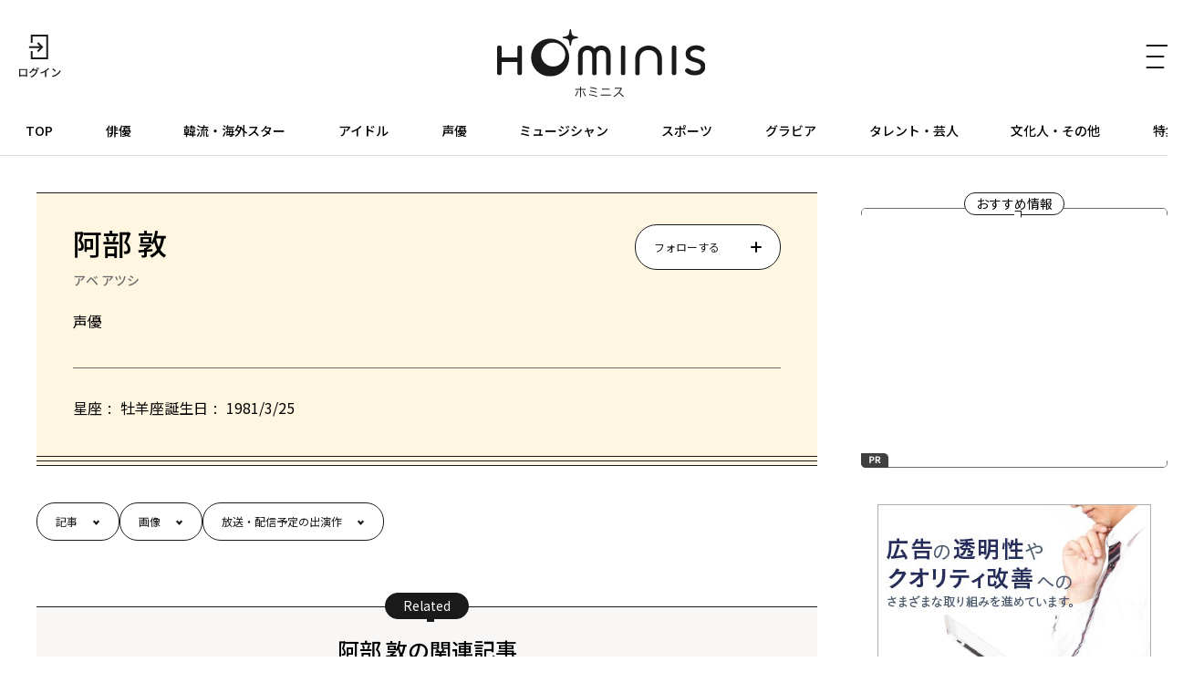

--- FILE ---
content_type: text/html; charset=UTF-8
request_url: https://hominis.media/person/140181/
body_size: 62765
content:



<!DOCTYPE html>
<html lang="ja">
<head>
  <meta charset="utf-8">
  <meta name="viewport" content="width=device-width, initial-scale=1, maximum-scale=1.0">
  <meta name="format-detection" content="telephone=no">
  <meta name="referrer" content="unsafe-url">
  <meta name="robots" content="max-image-preview:large">

  <link rel="shortcut icon" href="/favicon.ico" type="image/vnd.microsoft.icon">
  <link rel="apple-touch-icon" href="https://hominis.media/apple-touch-icon.png">
  <link rel="canonical" href="https://hominis.media/person/140181/">

  <title>阿部 敦のニュース記事一覧|芸能人・著名人のニュースサイト ホミニス</title>

  <meta name="description" content="阿部 敦のプロフィール、記事一覧ページです。">
  <meta name="keywords" content="">


<!-- Open Graph Protocol -->
  <meta property="og:type" content="article">
  <meta property="og:site_name" content="ホミニス">
  <meta property="og:title" content="阿部 敦|ホミニス">
  <meta property="og:description" content="阿部 敦のプロフィール、記事一覧ページです。">
  <meta property="og:url" content="https://hominis.media/person/140181/">
  <meta property="og:image" content="https://hominis.media/shared/images/ogp.png">
  <meta property="og:locale" content="ja_JP">

  <!-- FB / X.com -->
  <meta property="fb:app_id" content="1589391694514930">
  <meta name="twitter:card" content="summary_large_image">
  <meta name="twitter:site" content="@HOMINIS_edit">
  <meta name="twitter:image" content="https://hominis.media/shared/images/ogp.png">


<!-- css lib -->
  <link rel="preconnect" href="https://fonts.googleapis.com">
  <link rel="preconnect" href="https://fonts.gstatic.com" crossorigin>
  <link rel="stylesheet" href="https://fonts.googleapis.com/css2?family=Noto+Sans+JP:wght@400;500;700&family=Zen+Kaku+Gothic+New&display=swap">
  <link rel="stylesheet" href="https://cdn.jsdelivr.net/npm/swiper@11/swiper-bundle.min.css">

  <!-- css -->
  <link rel="stylesheet" href="/shared/css/sanitize.css">
  <link rel="stylesheet" href="/shared/css/base.css?t=1768830173">
  <link rel="stylesheet" href="/shared/css/common.css?t=1768830173">

  <script>
    window.dataLayer = window.dataLayer || [];
  </script>


  <link rel="stylesheet" href="/shared/css/person.css">
  <script type="application/ld+json">
{
"@context": "http://schema.org",
"@type": "BreadcrumbList",
"itemListElement": [
	{
	    "@type": "ListItem",
	    "position": 1,
	    "item": {
        	"@id": "https://hominis.media/",
        	"name": "HOMINIS"
	    }
    },

	{
	    "@type": "ListItem",
	    "position": 2,
	    "item": {
        	"@id": "https://hominis.media/person/",
        	"name": "人物一覧"
	    }
	},

	{
	    "@type": "ListItem",
	    "position": 3,
	    "item": {
        	"@id": "https://hominis.media/person/140181/",
        	"name": "阿部 敦"
	    }
	}

]
}
</script>



<!-- Google Tag Manager 2014/04-05-->
<noscript><iframe src="//www.googletagmanager.com/ns.html?id=GTM-K73Z39"
height="0" width="0" style="display:none;visibility:hidden"></iframe></noscript>
<script>(function(w,d,s,l,i){w[l]=w[l]||[];w[l].push({'gtm.start':
new Date().getTime(),event:'gtm.js'});var f=d.getElementsByTagName(s)[0],
j=d.createElement(s),dl=l!='dataLayer'?'&l='+l:'';j.async=true;j.src=
'//www.googletagmanager.com/gtm.js?id='+i+dl;f.parentNode.insertBefore(j,f);
})(window,document,'script','dataLayer','GTM-K73Z39');</script>
<!-- End Google Tag Manager 2014/04-05-->

<!-- Google Tag Manager -->
<script>(function(w,d,s,l,i){w[l]=w[l]||[];w[l].push({'gtm.start':
new Date().getTime(),event:'gtm.js'});var f=d.getElementsByTagName(s)[0],
j=d.createElement(s),dl=l!='dataLayer'?'&l='+l:'';j.async=true;j.src=
'https://www.googletagmanager.com/gtm.js?id='+i+dl;f.parentNode.insertBefore(j,f);
})(window,document,'script','dataLayer','GTM-P2X8R4L');</script>
<!-- End Google Tag Manager -->


<script async src="https://securepubads.g.doubleclick.net/tag/js/gpt.js"></script>
<script>
window.hominisIsSP = (window.innerWidth < 769) ? true : false;
//console.log(window.hominisIsSP);

if (!window.hominisIsSP) {
  //console.log('PC');

  window.googletag = window.googletag || {cmd: []};
  googletag.cmd.push(function() {
    googletag.defineSlot('/22191978121/HOMINIS_prod_300*250_PC01', [300, 250], 'div-gpt-ad-1662445387625-0').addService(googletag.pubads());
    googletag.pubads().enableSingleRequest();
    googletag.enableServices();
  });

} else {
  //console.log('SP');

  window.googletag = window.googletag || {cmd: []};
  googletag.cmd.push(function() {
    googletag.defineSlot('/22191978121/HOMINIS_prod_300*250_SP01', [300, 250], 'div-gpt-ad-1662445843087-0').addService(googletag.pubads());
    googletag.pubads().enableSingleRequest();
    googletag.enableServices();
  });
}
</script>
</head>

<body id="prohibitionCopy">
<!-- Google Tag Manager (noscript) -->
<noscript><iframe src="https://www.googletagmanager.com/ns.html?id=GTM-P2X8R4L"
height="0" width="0" style="display:none;visibility:hidden"></iframe></noscript>
<!-- End Google Tag Manager (noscript) -->

<div id="container">


<header id="global-header" class="header">
  <div class="header-wrap">
    <div class="header-upper">
      <div class="header-mypage">
              <a href="/mypage/login">
          <img src="/shared/images/icon-login.svg" alt="ログイン" width="48" height="48" fetchpriority="high">
        </a>
            </div>

      <div class="header-logo">
        <a href="/">
          <picture>
            <source srcset="/shared/images/logo_header_sp.svg" media="(max-width: 768px)">
            <img src="/shared/images/logo_header.svg" alt="ホミニス HOMINIS" width="228" height="76" fetchpriority="high">
          </picture>
        </a>
      </div>

      <div class="header-menu-btn">
        <a href="javascript:;" class="header-open-icon" id="menu-open">
          <img src="/shared/images/icon-menu.svg" alt="MENU" width="50" height="48" fetchpriority="high">
        </a>
      </div>
    </div>
  </div>

  <div class="header-lower">
    <nav>
      <ul>
        <li class="home"><a href="/">TOP</a></li>
        <li class="genre-actor"><a href="/category/actor/">俳優</a></li>
        <li class="genre-overseas"><a href="/category/overseas/">韓流・海外スター</a></li>
        <li class="genre-idol"><a href="/category/idol/">アイドル</a></li>
        <li class="genre-voiceActor"><a href="/category/voiceActor/">声優</a></li>
        <li class="genre-musician"><a href="/category/musician/">ミュージシャン</a></li>
        <li class="genre-athlete"><a href="/category/athlete/">スポーツ</a></li>
        <li class="genre-gravures"><a href="/category/gravures/">グラビア</a></li>
        <li class="genre-entertainer"><a href="/category/entertainer/">タレント・芸人</a></li>
        <li class="genre-cultural"><a href="/category/cultural/">文化人・その他</a></li>
        <li class="genre-pickup"><a href="/special/">特集</a></li>
      </ul>
    </nav>
  </div>

  <div id="header-menu" class="header-menu">    
    <div class="header-menu-wrap">

      <div class="header-menu-btn">
        <a href="javascript:;" class="header-close-icon" id="menu-close"></a>
      </div>

      <div class="header-menu-search">
      <form action="/search/" method="get">
          <label class="keyword"><input type="text" name="q" value="" placeholder="記事・人物を検索" autocomplete="off"></label>
          <button type="submit">
            <img src="/shared/images/icon-search_header.svg" alt="" width="24" height="23" fetchpriority="high">
          </button>
        </form>
      </div>


      <div class="header-menu-person">
        <p class="header-menu-title">注目の人</p>
        <ul class="common-tags">

          <li class="common-tag"><a href="/person/177401/">#福士 蒼汰</a></li>

          <li class="common-tag"><a href="/person/326414/">#藤井 聡太</a></li>

          <li class="common-tag"><a href="/person/TR535087344941/">#つばきファクトリー</a></li>

        </ul>
      </div>


      <div class="header-menu-special">
        <p class="header-menu-title">特集</p>

        <ul>
          
            <li><a href="/special/109/">HOMINIS限定の撮りおろしカット特集！</a></li>
          
            <li><a href="/special/108/">ふたりのこと。</a></li>
          
            <li><a href="/special/107/">#推シゴトーク</a></li>
          
            <li><a href="/special/106/">プロフィール帳</a></li>
          
        </ul>

        <div class="header-btn">
          <a href="/special/">特集一覧</a>
        </div>
      </div>

      <div class="header-menu-category">
        <p class="header-menu-title">カテゴリー</p>
        <ul>
          <li><a href="/category/actor/"><span>俳優</span></a></li>
          <li><a href="/category/overseas/"><span>韓流・海外スター</span></a></li>
          <li><a href="/category/idol/"><span>アイドル</span></a></li>
          <li><a href="/category/voiceActor/"><span>声優</span></a></li>
          <li><a href="/category/musician/"><span>ミュージシャン</span></a></li>
          <li><a href="/category/athlete/"><span>スポーツ</span></a></li>
          <li><a href="/category/gravures/"><span>グラビア</span></a></li>
          <li><a href="/category/entertainer/"><span>タレント・芸人</span></a></li>
          <li><a href="/category/cultural/"><span>文化人・その他</span></a></li>
        </ul>
      </div>

      <div class="header-menu-new">
        <div class="header-btn">
          <a href="/news/">新着記事一覧</a>
        </div>
      </div>

      <div class="header-menu-sns">
        <ul>
          <li>
            <a href="https://twitter.com/HOMINIS_edit" target="_blank" rel="nofollow">
              <img src="/shared/images/icon-x.png" alt="X" width="50" height="50" fetchpriority="high">
            </a>
          </li>
          <li>
            <a href="https://www.instagram.com/official_hominis/" target="_blank" rel="nofollow">
              <img src="/shared/images/icon-instagram.png" alt="Instagram" width="50" height="50" fetchpriority="high">
            </a>
          </li>
          <li>
            <a href="https://www.facebook.com/hominis.media/" target="_blank" rel="nofollow">
              <img src="/shared/images/icon-facebook.png" alt="Facebook" width="50" height="50" fetchpriority="high">
            </a>
          </li>
        </ul>
      </div>

      <div class="header-menu-login">
        <div class="header-login-btn">
          <a href="/mypage/login">ログイン(無料)</a>
        </div>
      </div>

      <div class="header-menu-legal">
        <ul>
          <li><a href="/about/">HOMINISとは</a></li>
          <li><a href="/terms/">サイトのご利用にあたって</a></li>
          <li><a href="/loginterms/">ログイン利用規約</a></li>
          <li><a href="https://www.skyperfectv.co.jp/privacypolicy/" target="_blank">プライバシーポリシー</a></li>
        </ul>
      </div>
    </div>
    <div class="overlay"></div>
  </div>
</header>

<script>
  (() => {
    if (location.pathname == "/") {
      let item = document.getElementById('global-header').querySelector('nav ul li:first-child');
      item.classList.add('is-active');
    } else {

      let nav = document.getElementById('global-header').querySelector('nav ul');
      let nav_list = document.getElementById('global-header').querySelectorAll('nav ul li');

      nav_list.forEach((elm) => {

        let href = elm.firstChild.getAttribute('href');
        if (href == '/') {
          return;
        }

        if (location.pathname.indexOf(href) >= 0) {
          elm.classList.add('is-active');

          let elm_rect = elm.getBoundingClientRect();
          nav.scrollLeft = elm_rect.left - 20;
        }
      });
    }
  })();
</script>

<main id="main">
<div class="common-content">
<div class="common-content-main ">



  <section class="person-info">
    <div class="person-top">
      <h1 class="person-name">阿部 敦<span class="ruby">アベ アツシ</span></h1>
      <ul class="person-job">
        <li>声優</li>
      </ul>

      <div class="person-follow-button"><a data-entry-id="1720" href="javascript:;" class="js-follow" style=""><span>フォローする</span></a><a href="javascript:;" class="active icon-check js-dropdown" style="display:none"><span>フォロー中</span></a><div class="common-setting"><ul class="common-dropdown"><li><button data-entry-id="1720" class="js-unfollow">フォローを解除する</button></li></ul></div></div>

    </div>
    <div class="person-bottom">
      <dl class="person-data">
        <div>
          <dt>星座</dt>
          <dd>牡羊座</dd>
        </div>
        <div>
          <dt>誕生日</dt>
          <dd>1981/3/25</dd>
        </div>
    </dl>
    </div>
  </section>





<ul class="anchor-link-list">
  <li>
    <a href="#person-entry">記事</a>
  </li>
  <li>
    <a href="#person-gallery">画像</a>
  </li>
  <li>
    <a href="#person-onair">放送・配信予定の出演作</a>
  </li>
</ul>


  <div class="common-related">
    <div class="common-related-heading">
      <span class="common-balloon">Related</span>
    </div>


    <div id="person-entry" class="common-related-block">
      <h2 class="common-related-title">阿部 敦の関連記事</h2>
      <div class="common-cards col-2">
                        <div class="common-card cat-voiceActor"><a href="/category/voiceActor/post7521/"><figure class="common-card-image img-protect"><img src="/assets_c/2021/06/00_idolish7_3rd-thumb-375xauto-25164.jpg" alt="「アイドリッシュセブン」3期の注目ポイントは？<strong>IDOLiSH7</strong>キャスト同士で無茶振りも！" width="304" height="203" loading="lazy" fetchpriority="high"></figure><div class="common-card-text"><h3 class="common-card-title">「アイドリッシュセブン」3期の注目ポイントは？<strong>IDOLiSH7</strong>キャスト同士で無茶振りも！</h3><p class="common-category">声優</p><div class="common-card-bottom"><time class="common-date" rel="2021-06-22">2021.06.22</time><p class="common-good">0</p></div></div></a></div>                  <div class="common-card cat-voiceActor"><a href="/category/voiceActor/post4813/"><figure class="common-card-image img-protect"><img src="/assets_c/2019/10/00_idolish7inter1115-thumb-375xauto-14168.jpg" alt="「アイドリッシュセブン」<strong>IDOLiSH7</strong>・<strong>小野賢章</strong>＆<strong>増田俊樹</strong>が感じた、7人の「存在」" width="304" height="203" loading="lazy" fetchpriority="high"></figure><div class="common-card-text"><h3 class="common-card-title">「アイドリッシュセブン」<strong>IDOLiSH7</strong>・<strong>小野賢章</strong>＆<strong>増田俊樹</strong>が感じた、7人の「存在」</h3><p class="common-category">声優</p><div class="common-card-bottom"><time class="common-date" rel="2019-11-15">2019.11.15</time><p class="common-good">0</p></div></div></a></div>                  <div class="common-card cat-voiceActor"><a href="/category/voiceActor/post4812/"><figure class="common-card-image img-protect"><img src="/assets_c/2019/10/00_idolish7inter1108-thumb-375xauto-14166.jpg" alt="「アイドリッシュセブン」<strong>IDOLiSH7</strong>・<strong>KENN</strong>＆<strong>阿部敦</strong>が語る2ndライブ、<strong>MEZZO"</strong>の思い出も！" width="304" height="203" loading="lazy" fetchpriority="high"></figure><div class="common-card-text"><h3 class="common-card-title">「アイドリッシュセブン」<strong>IDOLiSH7</strong>・<strong>KENN</strong>＆<strong>阿部敦</strong>が語る2ndライブ、<strong>MEZZO"</strong>の思い出も！</h3><p class="common-category">声優</p><div class="common-card-bottom"><time class="common-date" rel="2019-11-08">2019.11.08</time><p class="common-good">0</p></div></div></a></div>                  <div class="common-card cat-voiceActor"><a href="/category/voiceActor/post4807/"><figure class="common-card-image img-protect"><img src="/assets_c/2019/10/00_idolish7inter1101-thumb-375xauto-14150.jpg" alt="「アイドリッシュセブン」<strong>IDOLiSH7</strong>・<strong>白井悠介</strong>＆<strong>代永翼</strong>＆<strong>江口拓也</strong>も感動！ステージからの景色" width="304" height="203" loading="lazy" fetchpriority="high"></figure><div class="common-card-text"><h3 class="common-card-title">「アイドリッシュセブン」<strong>IDOLiSH7</strong>・<strong>白井悠介</strong>＆<strong>代永翼</strong>＆<strong>江口拓也</strong>も感動！ステージからの景色</h3><p class="common-category">声優</p><div class="common-card-bottom"><time class="common-date" rel="2019-11-01">2019.11.01</time><p class="common-good">0</p></div></div></a></div>                  <div class="common-card cat-voiceActor"><a href="/category/voiceActor/post4638/"><figure class="common-card-image img-protect"><img src="/assets_c/2019/09/00_idolish7fan-thumb-375xauto-13462.jpg" alt="「アイドリッシュセブン」の豪華声優陣がファンに愛を届ける！" width="304" height="203" loading="lazy" fetchpriority="high"></figure><div class="common-card-text"><h3 class="common-card-title">「アイドリッシュセブン」の豪華声優陣がファンに愛を届ける！</h3><p class="common-category">声優</p><div class="common-card-bottom"><time class="common-date" rel="2019-09-28">2019.09.28</time><p class="common-good">0</p></div></div></a></div>                  <div class="common-card cat-voiceActor"><a href="/category/voiceActor/post4561/"><figure class="common-card-image img-protect"><img src="/assets_c/2019/09/00_abea-thumb-375xauto-13171.jpg" alt="<strong>阿部敦</strong>が"幻想も殺しそうな"力強さで極寒の地に生きる動物に迫る！" width="304" height="203" loading="lazy" fetchpriority="high"></figure><div class="common-card-text"><h3 class="common-card-title"><strong>阿部敦</strong>が"幻想も殺しそうな"力強さで極寒の地に生きる動物に迫る！</h3><p class="common-category">声優</p><div class="common-card-bottom"><time class="common-date" rel="2019-09-13">2019.09.13</time><p class="common-good">0</p></div></div></a></div>                  <div class="common-card cat-voiceActor"><a href="/category/voiceActor/post4256/"><figure class="common-card-image img-protect"><img src="/assets_c/2019/07/00_idolish7live-thumb-375xauto-11702.jpg" alt="<strong>アイドリッシュセブン</strong> 2nd LIVE「REUNION」で再会！総勢16人が最高のパフォーマンスでファンを魅了" width="304" height="203" loading="lazy" fetchpriority="high"></figure><div class="common-card-text"><h3 class="common-card-title"><strong>アイドリッシュセブン</strong> 2nd LIVE「REUNION」で再会！総勢16人が最高のパフォーマンスでファンを魅了</h3><p class="common-category">声優</p><div class="common-card-bottom"><time class="common-date" rel="2019-07-18">2019.07.18</time><p class="common-good">0</p></div></div></a></div>                  <div class="common-card cat-voiceActor"><a href="/category/voiceActor/post4187/"><figure class="common-card-image img-protect"><img src="/assets_c/2019/07/8375329744423d1956a69fff001e18f0-thumb-375xauto-11487.jpg" alt="アイドリッシュセブン 2nd LIVE 「REUNION」エムオン!とBSスカパー！で独占放送決定" width="304" height="203" loading="lazy" fetchpriority="high"></figure><div class="common-card-text"><h3 class="common-card-title">アイドリッシュセブン 2nd LIVE 「REUNION」エムオン!とBSスカパー！で独占放送決定</h3><p class="common-category">声優</p><div class="common-card-bottom"><time class="common-date" rel="2019-07-05">2019.07.05</time><p class="common-good">0</p></div></div></a></div>                  <div class="common-card cat-voiceActor"><a href="/category/voiceActor/post4060/"><figure class="common-card-image img-protect"><img src="/assets_c/2019/06/00_mousou-thumb-375xauto-10953.jpg" alt="<strong>柿原徹也</strong>と<strong>阿部敦</strong>の熱烈なハグ！<strong>田所あずさ</strong>と会場から黄色い悲鳴" width="304" height="203" loading="lazy" fetchpriority="high"></figure><div class="common-card-text"><h3 class="common-card-title"><strong>柿原徹也</strong>と<strong>阿部敦</strong>の熱烈なハグ！<strong>田所あずさ</strong>と会場から黄色い悲鳴</h3><p class="common-category">声優</p><div class="common-card-bottom"><time class="common-date" rel="2019-06-16">2019.06.16</time><p class="common-good">0</p></div></div></a></div>                  <div class="common-card cat-voiceActor"><a href="/category/voiceActor/post2561/"><figure class="common-card-image img-protect"><img src="/assets_c/2018/10/abeatsushi001-thumb-375xauto-6245.jpg" alt="声優・<strong>阿部敦</strong>と<strong>吉田尚記</strong>アナが本気の相撲五番勝負！？" width="304" height="203" loading="lazy" fetchpriority="high"></figure><div class="common-card-text"><h3 class="common-card-title">声優・<strong>阿部敦</strong>と<strong>吉田尚記</strong>アナが本気の相撲五番勝負！？</h3><p class="common-category">声優</p><div class="common-card-bottom"><time class="common-date" rel="2018-10-23">2018.10.23</time><p class="common-good">0</p></div></div></a></div>                    </div>
    </div>


    <div id="person-gallery" class="common-related-block gallery-images">
      <h2 class="common-related-title">関連画像</h2>
      <div class="person-related-assets"><ul class="show-contents">
<li><a href="/category/voiceActor/post7521/gallery/?p=1"><figure class="img-protect"><img src="/2021/06/images/00_idolish7_3rd.jpg" alt="「アイドリッシュセブン」3期の注目ポイントは？IDOLiSH7キャスト同士で無茶振りも！" width="240" height="160" loading="lazy"></figure></a></li>
<li><a href="/category/voiceActor/post7521/gallery/?p=2"><figure class="img-protect"><img src="/2021/06/images/01_idolish7_3rd.jpg" alt="「アイドリッシュセブン」3期の注目ポイントは？IDOLiSH7キャスト同士で無茶振りも！" width="240" height="160" loading="lazy"></figure></a></li>
<li><a href="/category/voiceActor/post7521/gallery/?p=3"><figure class="img-protect"><img src="/2021/06/images/02_idolish7_3rd.jpg" alt="「アイドリッシュセブン」3期の注目ポイントは？IDOLiSH7キャスト同士で無茶振りも！" width="240" height="160" loading="lazy"></figure></a></li>
<li><a href="/category/voiceActor/post7521/gallery/?p=4"><figure class="img-protect"><img src="/2021/06/images/03_idolish7_3rd.jpg" alt="「アイドリッシュセブン」3期の注目ポイントは？IDOLiSH7キャスト同士で無茶振りも！" width="240" height="160" loading="lazy"></figure></a></li>
<li><a href="/category/voiceActor/post7521/gallery/?p=5"><figure class="img-protect"><img src="/2021/06/images/04_idolish7_3rd.jpg" alt="「アイドリッシュセブン」3期の注目ポイントは？IDOLiSH7キャスト同士で無茶振りも！" width="240" height="160" loading="lazy"></figure></a></li>
<li><a href="/category/voiceActor/post7521/gallery/?p=6"><figure class="img-protect"><img src="/2021/06/images/05_idolish7_3rd.jpg" alt="「アイドリッシュセブン」3期の注目ポイントは？IDOLiSH7キャスト同士で無茶振りも！" width="240" height="160" loading="lazy"></figure></a></li>
<li><a href="/category/voiceActor/post7521/gallery/?p=7"><figure class="img-protect"><img src="/2021/06/images/06_idolish7_3rd.jpg" alt="「アイドリッシュセブン」3期の注目ポイントは？IDOLiSH7キャスト同士で無茶振りも！" width="240" height="160" loading="lazy"></figure></a></li>
<li><a href="/category/voiceActor/post7521/gallery/?p=8"><figure class="img-protect"><img src="/2021/06/images/07_idolish7_3rd.jpg" alt="「アイドリッシュセブン」3期の注目ポイントは？IDOLiSH7キャスト同士で無茶振りも！" width="240" height="160" loading="lazy"></figure></a></li>
<li><a href="/category/voiceActor/post7521/gallery/?p=9"><figure class="img-protect"><img src="/2021/06/images/08_idolish7_3rd.jpg" alt="「アイドリッシュセブン」3期の注目ポイントは？IDOLiSH7キャスト同士で無茶振りも！" width="240" height="160" loading="lazy"></figure></a></li>
<li><a href="/category/voiceActor/post7521/gallery/?p=10"><figure class="img-protect"><img src="/2021/06/images/09_idolish7_3rd.jpg" alt="「アイドリッシュセブン」3期の注目ポイントは？IDOLiSH7キャスト同士で無茶振りも！" width="240" height="160" loading="lazy"></figure></a></li>
<li><a href="/category/voiceActor/post7521/gallery/?p=11"><figure class="img-protect"><img src="/2021/06/images/10_idolish7_3rd.jpg" alt="「アイドリッシュセブン」3期の注目ポイントは？IDOLiSH7キャスト同士で無茶振りも！" width="240" height="160" loading="lazy"></figure></a></li>
<li><a href="/category/voiceActor/post4813/gallery/?p=1"><figure class="img-protect"><img src="/2019/10/images/00_idolish7inter1115.jpg" alt="「アイドリッシュセブン」IDOLiSH7・小野賢章＆増田俊樹が感じた、7人の「存在」" width="240" height="160" loading="lazy"></figure></a></li>
<li><a href="/category/voiceActor/post4813/gallery/?p=2"><figure class="img-protect"><img src="/2019/10/images/01_idolish7inter1115.jpg" alt="「アイドリッシュセブン」IDOLiSH7・小野賢章＆増田俊樹が感じた、7人の「存在」" width="240" height="160" loading="lazy"></figure></a></li>
<li><a href="/category/voiceActor/post4812/gallery/?p=1"><figure class="img-protect"><img src="/2019/10/images/00_idolish7inter1108.jpg" alt="「アイドリッシュセブン」IDOLiSH7・KENN＆阿部敦が語る2ndライブ、MEZZO&quot;の思い出も！" width="240" height="160" loading="lazy"></figure></a></li>
<li><a href="/category/voiceActor/post4812/gallery/?p=2"><figure class="img-protect"><img src="/2019/10/images/01_idolish7inter1108.jpg" alt="「アイドリッシュセブン」IDOLiSH7・KENN＆阿部敦が語る2ndライブ、MEZZO&quot;の思い出も！" width="240" height="160" loading="lazy"></figure></a></li>
<li><a href="/category/voiceActor/post4807/gallery/?p=1"><figure class="img-protect"><img src="/2019/10/images/00_idolish7inter1101.jpg" alt="「アイドリッシュセブン」IDOLiSH7・白井悠介＆代永翼＆江口拓也も感動！ステージからの景色" width="240" height="160" loading="lazy"></figure></a></li>
<li><a href="/category/voiceActor/post4807/gallery/?p=2"><figure class="img-protect"><img src="/2019/10/images/01_idolish7inter1101.jpg" alt="「アイドリッシュセブン」IDOLiSH7・白井悠介＆代永翼＆江口拓也も感動！ステージからの景色" width="240" height="160" loading="lazy"></figure></a></li>
<li><a href="/category/voiceActor/post4807/gallery/?p=3"><figure class="img-protect"><img src="/2019/10/images/02_idolish7inter1101.jpg" alt="「アイドリッシュセブン」IDOLiSH7・白井悠介＆代永翼＆江口拓也も感動！ステージからの景色" width="240" height="160" loading="lazy"></figure></a></li>
<li><a href="/category/voiceActor/post4638/gallery/?p=1"><figure class="img-protect"><img src="/2019/09/images/00_idolish7fan.jpg" alt="「アイドリッシュセブン」の豪華声優陣がファンに愛を届ける！" width="240" height="160" loading="lazy"></figure></a></li>
<li><a href="/category/voiceActor/post4638/gallery/?p=2"><figure class="img-protect"><img src="/2019/09/images/01_idolish7fan.jpg" alt="「アイドリッシュセブン」の豪華声優陣がファンに愛を届ける！" width="240" height="160" loading="lazy"></figure></a></li>
<li><a href="/category/voiceActor/post4638/gallery/?p=3"><figure class="img-protect"><img src="/2019/09/images/02_idolish7fan.jpg" alt="「アイドリッシュセブン」の豪華声優陣がファンに愛を届ける！" width="240" height="160" loading="lazy"></figure></a></li>
<li><a href="/category/voiceActor/post4561/gallery/?p=1"><figure class="img-protect"><img src="/2019/09/images/00_abea.jpg" alt="阿部敦が&quot;幻想も殺しそうな&quot;力強さで極寒の地に生きる動物に迫る！" width="240" height="160" loading="lazy"></figure></a></li>
<li><a href="/category/voiceActor/post4561/gallery/?p=2"><figure class="img-protect"><img src="/2019/09/images/01_abea.jpg" alt="阿部敦が&quot;幻想も殺しそうな&quot;力強さで極寒の地に生きる動物に迫る！" width="240" height="160" loading="lazy"></figure></a></li>
<li><a href="/category/voiceActor/post4256/gallery/?p=1"><figure class="img-protect"><img src="/2019/07/images/00_idolish7live.jpg" alt="アイドリッシュセブン 2nd LIVE「REUNION」で再会！総勢16人が最高のパフォーマンスでファンを魅了" width="240" height="160" loading="lazy"></figure></a></li>
</ul></div>
    </div>

    <div id="person-onair" class="common-related-block">
      <h2 class="common-related-title">放送・配信予定の出演作</h2>
      <div class="person-broadcasts"><div class="common-cards">
<div class="common-card"><a href="//www.skyperfectv.co.jp/program/detail/?uid=c30722137" target="_blank" rel="noreferrer noopener"><figure class="common-card-image img-protect"><img src="https://pm-img-ap.skyperfectv.co.jp/uploads/thumbnail_origin/image/47404/M_558434098e744a188cc4e9ae5aedff3c_20251209145943827.jpg" alt="異世界のんびり農家 #02 [字]" width="240" height="160" loading="lazy" data-credit="©内藤 騎之介／「異世界のんびり農家」製作委員会"></figure><div class="common-card-text"><p class="broadcast-date">1/19（月）16:00～16:30</p><h3 class="common-card-title">異世界のんびり農家 #02 [字]</h3><p class="common-category">アニメシアターX(AT-X)</p></div></a></div><div class="common-card"><a href="//www.skyperfectv.co.jp/program/detail/?uid=c30721875" target="_blank" rel="noreferrer noopener"><figure class="common-card-image img-protect"><img src="https://pm-img-ap.skyperfectv.co.jp/uploads/thumbnail_origin/image/47404/M_558434098e744a188cc4e9ae5aedff3c_20251209145943827.jpg" alt="異世界のんびり農家 #03 [字]" width="240" height="160" loading="lazy" data-credit="©内藤 騎之介／「異世界のんびり農家」製作委員会"></figure><div class="common-card-text"><p class="broadcast-date">1/20（火）22:00～22:30</p><h3 class="common-card-title">異世界のんびり農家 #03 [字]</h3><p class="common-category">アニメシアターX(AT-X)</p></div></a></div><div class="common-card"><a href="//www.skyperfectv.co.jp/program/detail/?uid=c30777737" target="_blank" rel="noreferrer noopener"><figure class="common-card-image img-protect"><img src="https://pm-img-ap.skyperfectv.co.jp/uploads/thumbnail_origin/image/47404/M_558434098e744a188cc4e9ae5aedff3c_20251209145943827.jpg" alt="異世界のんびり農家 #03 [字]" width="240" height="160" loading="lazy" data-credit="©内藤 騎之介／「異世界のんびり農家」製作委員会"></figure><div class="common-card-text"><p class="broadcast-date">1/22（木）10:00～10:30</p><h3 class="common-card-title">異世界のんびり農家 #03 [字]</h3><p class="common-category">アニメシアターX(AT-X)</p></div></a></div><div class="common-card"><a href="//www.skyperfectv.co.jp/program/detail/?uid=c30777874" target="_blank" rel="noreferrer noopener"><figure class="common-card-image img-protect"><img src="https://pm-img-ap.skyperfectv.co.jp/uploads/thumbnail_origin/image/47404/M_558434098e744a188cc4e9ae5aedff3c_20251209145943827.jpg" alt="異世界のんびり農家 #03 [字]" width="240" height="160" loading="lazy" data-credit="©内藤 騎之介／「異世界のんびり農家」製作委員会"></figure><div class="common-card-text"><p class="broadcast-date">1/26（月）16:00～16:30</p><h3 class="common-card-title">異世界のんびり農家 #03 [字]</h3><p class="common-category">アニメシアターX(AT-X)</p></div></a></div><div class="common-card"><a href="//www.skyperfectv.co.jp/program/detail/?uid=i34833576" target="_blank" rel="noreferrer noopener"><figure class="common-card-image img-protect"><img src="https://pm-img-ap.skyperfectv.co.jp/uploads/thumbnail_origin/image/47404/M_558434098e744a188cc4e9ae5aedff3c_20251209145943827.jpg" alt="異世界のんびり農家(4)" width="240" height="160" loading="lazy" data-credit="©内藤 騎之介／「異世界のんびり農家」製作委員会"></figure><div class="common-card-text"><p class="broadcast-date">1/27（火）22:00～22:30</p><h3 class="common-card-title">異世界のんびり農家(4)</h3><p class="common-category">アニメシアターX(AT-X)</p></div></a></div><div class="common-card"><a href="//www.skyperfectv.co.jp/program/detail/?uid=i34833694" target="_blank" rel="noreferrer noopener"><figure class="common-card-image img-protect"><img src="https://pm-img-ap.skyperfectv.co.jp/uploads/thumbnail_origin/image/47404/M_558434098e744a188cc4e9ae5aedff3c_20251209145943827.jpg" alt="異世界のんびり農家(4)" width="240" height="160" loading="lazy" data-credit="©内藤 騎之介／「異世界のんびり農家」製作委員会"></figure><div class="common-card-text"><p class="broadcast-date">1/29（木）10:00～10:30</p><h3 class="common-card-title">異世界のんびり農家(4)</h3><p class="common-category">アニメシアターX(AT-X)</p></div></a></div><div class="common-card"><a href="//www.skyperfectv.co.jp/program/detail/?uid=i34982383" target="_blank" rel="noreferrer noopener"><figure class="common-card-image img-protect no-image"><img src="/shared/images/img_noimg.jpg" alt="アイドリッシュセブン「shaking your heart」 第1回" width="240" height="160" loading="lazy" data-credit=""></figure><div class="common-card-text"><p class="broadcast-date">2/12（木）01:00～01:30</p><h3 class="common-card-title">アイドリッシュセブン「shaking your heart」 第1回</h3><p class="common-category">ＴＢＳチャンネル２ 名作ドラマ・スポーツ・アニメ</p></div></a></div><div class="common-card"><a href="//www.skyperfectv.co.jp/program/detail/?uid=i34982385" target="_blank" rel="noreferrer noopener"><figure class="common-card-image img-protect no-image"><img src="/shared/images/img_noimg.jpg" alt="アイドリッシュセブン「はじまりのステージ」第2回" width="240" height="160" loading="lazy" data-credit=""></figure><div class="common-card-text"><p class="broadcast-date">2/12（木）01:30～02:00</p><h3 class="common-card-title">アイドリッシュセブン「はじまりのステージ」第2回</h3><p class="common-category">ＴＢＳチャンネル２ 名作ドラマ・スポーツ・アニメ</p></div></a></div><div class="common-card"><a href="//www.skyperfectv.co.jp/program/detail/?uid=i34982387" target="_blank" rel="noreferrer noopener"><figure class="common-card-image img-protect no-image"><img src="/shared/images/img_noimg.jpg" alt="アイドリッシュセブン「それぞれの気持ち」第3回" width="240" height="160" loading="lazy" data-credit=""></figure><div class="common-card-text"><p class="broadcast-date">2/12（木）02:00～02:30</p><h3 class="common-card-title">アイドリッシュセブン「それぞれの気持ち」第3回</h3><p class="common-category">ＴＢＳチャンネル２ 名作ドラマ・スポーツ・アニメ</p></div></a></div><div class="common-card"><a href="//www.skyperfectv.co.jp/program/detail/?uid=i35002243" target="_blank" rel="noreferrer noopener"><figure class="common-card-image img-protect"><img src="https://pm-img-ap.skyperfectv.co.jp/uploads/thumbnail_origin/image/17568/M_495d7297549c4c0faf174275aded93e4_20250702144337548.jpg" alt="鹿の王 ユナと約束の旅" width="240" height="160" loading="lazy" data-credit=""></figure><div class="common-card-text"><p class="broadcast-date">2/12（木）15:50～17:50</p><h3 class="common-card-title">鹿の王 ユナと約束の旅</h3><p class="common-category">ＷＯＷＯＷプライム</p></div></a></div><div class="common-card"><a href="//www.skyperfectv.co.jp/program/detail/?uid=i34982445" target="_blank" rel="noreferrer noopener"><figure class="common-card-image img-protect no-image"><img src="/shared/images/img_noimg.jpg" alt="アイドリッシュセブン「プロの覚悟」第4回" width="240" height="160" loading="lazy" data-credit=""></figure><div class="common-card-text"><p class="broadcast-date">2/13（金）01:00～01:30</p><h3 class="common-card-title">アイドリッシュセブン「プロの覚悟」第4回</h3><p class="common-category">ＴＢＳチャンネル２ 名作ドラマ・スポーツ・アニメ</p></div></a></div><div class="common-card"><a href="//www.skyperfectv.co.jp/program/detail/?uid=i34982447" target="_blank" rel="noreferrer noopener"><figure class="common-card-image img-protect no-image"><img src="/shared/images/img_noimg.jpg" alt="アイドリッシュセブン「秘密」第5回" width="240" height="160" loading="lazy" data-credit=""></figure><div class="common-card-text"><p class="broadcast-date">2/13（金）01:30～02:00</p><h3 class="common-card-title">アイドリッシュセブン「秘密」第5回</h3><p class="common-category">ＴＢＳチャンネル２ 名作ドラマ・スポーツ・アニメ</p></div></a></div><div class="common-card"><a href="//www.skyperfectv.co.jp/program/detail/?uid=i34982449" target="_blank" rel="noreferrer noopener"><figure class="common-card-image img-protect no-image"><img src="/shared/images/img_noimg.jpg" alt="アイドリッシュセブン「雨の中の凱旋」第6回" width="240" height="160" loading="lazy" data-credit=""></figure><div class="common-card-text"><p class="broadcast-date">2/13（金）02:00～02:30</p><h3 class="common-card-title">アイドリッシュセブン「雨の中の凱旋」第6回</h3><p class="common-category">ＴＢＳチャンネル２ 名作ドラマ・スポーツ・アニメ</p></div></a></div><div class="common-card"><a href="//www.skyperfectv.co.jp/program/detail/?uid=i34982505" target="_blank" rel="noreferrer noopener"><figure class="common-card-image img-protect no-image"><img src="/shared/images/img_noimg.jpg" alt="アイドリッシュセブン「ひとすじの光」第7回" width="240" height="160" loading="lazy" data-credit=""></figure><div class="common-card-text"><p class="broadcast-date">2/14（土）01:00～01:30</p><h3 class="common-card-title">アイドリッシュセブン「ひとすじの光」第7回</h3><p class="common-category">ＴＢＳチャンネル２ 名作ドラマ・スポーツ・アニメ</p></div></a></div><div class="common-card"><a href="//www.skyperfectv.co.jp/program/detail/?uid=i34982507" target="_blank" rel="noreferrer noopener"><figure class="common-card-image img-protect no-image"><img src="/shared/images/img_noimg.jpg" alt="アイドリッシュセブン「プリーズ、ミュージック」第8回" width="240" height="160" loading="lazy" data-credit=""></figure><div class="common-card-text"><p class="broadcast-date">2/14（土）01:30～02:00</p><h3 class="common-card-title">アイドリッシュセブン「プリーズ、ミュージック」第8回</h3><p class="common-category">ＴＢＳチャンネル２ 名作ドラマ・スポーツ・アニメ</p></div></a></div><div class="common-card"><a href="//www.skyperfectv.co.jp/program/detail/?uid=i34982509" target="_blank" rel="noreferrer noopener"><figure class="common-card-image img-protect no-image"><img src="/shared/images/img_noimg.jpg" alt="アイドリッシュセブン「大切な時間」第9回" width="240" height="160" loading="lazy" data-credit=""></figure><div class="common-card-text"><p class="broadcast-date">2/14（土）02:00～02:30</p><h3 class="common-card-title">アイドリッシュセブン「大切な時間」第9回</h3><p class="common-category">ＴＢＳチャンネル２ 名作ドラマ・スポーツ・アニメ</p></div></a></div><div class="common-card"><a href="//www.skyperfectv.co.jp/program/detail/?uid=i34982633" target="_blank" rel="noreferrer noopener"><figure class="common-card-image img-protect no-image"><img src="/shared/images/img_noimg.jpg" alt="アイドリッシュセブン「広がる世界」第10回" width="240" height="160" loading="lazy" data-credit=""></figure><div class="common-card-text"><p class="broadcast-date">2/17（火）01:00～01:30</p><h3 class="common-card-title">アイドリッシュセブン「広がる世界」第10回</h3><p class="common-category">ＴＢＳチャンネル２ 名作ドラマ・スポーツ・アニメ</p></div></a></div><div class="common-card"><a href="//www.skyperfectv.co.jp/program/detail/?uid=i34982635" target="_blank" rel="noreferrer noopener"><figure class="common-card-image img-protect no-image"><img src="/shared/images/img_noimg.jpg" alt="アイドリッシュセブン「夏のゆくえ」第11回" width="240" height="160" loading="lazy" data-credit=""></figure><div class="common-card-text"><p class="broadcast-date">2/17（火）01:30～02:00</p><h3 class="common-card-title">アイドリッシュセブン「夏のゆくえ」第11回</h3><p class="common-category">ＴＢＳチャンネル２ 名作ドラマ・スポーツ・アニメ</p></div></a></div><div class="common-card"><a href="//www.skyperfectv.co.jp/program/detail/?uid=i34982637" target="_blank" rel="noreferrer noopener"><figure class="common-card-image img-protect no-image"><img src="/shared/images/img_noimg.jpg" alt="アイドリッシュセブン「5人と2人」第12回" width="240" height="160" loading="lazy" data-credit=""></figure><div class="common-card-text"><p class="broadcast-date">2/17（火）02:00～02:30</p><h3 class="common-card-title">アイドリッシュセブン「5人と2人」第12回</h3><p class="common-category">ＴＢＳチャンネル２ 名作ドラマ・スポーツ・アニメ</p></div></a></div><div class="common-card"><a href="//www.skyperfectv.co.jp/program/detail/?uid=i34982697" target="_blank" rel="noreferrer noopener"><figure class="common-card-image img-protect no-image"><img src="/shared/images/img_noimg.jpg" alt="アイドリッシュセブン「失われたもの」第13回" width="240" height="160" loading="lazy" data-credit=""></figure><div class="common-card-text"><p class="broadcast-date">2/18（水）01:00～01:30</p><h3 class="common-card-title">アイドリッシュセブン「失われたもの」第13回</h3><p class="common-category">ＴＢＳチャンネル２ 名作ドラマ・スポーツ・アニメ</p></div></a></div></div></div>    </div>

  </div><!-- /common-related -->






  <div class="modal" id="modal-login-person">
    <div class="modal-wrap login-recommend">
      <h4>人物フォロー</h4>
      <p>
        人物のフォローはログイン限定機能です。<br>
        好きな人物をフォローし、マイページで<br>
        関連記事をすぐに見ることができます。<br>
      </p>
      <div class="common-login-btn"><a href="/mypage/login?redirect_url=%2Fperson%2F140181">ログイン(無料)</a></div>
      <div class="close"><span>close</span></div>
    </div>
    <div class="overlay"></div>
  </div>




</div><!-- /common-content-main -->


  

<aside class="side-menu">

  <div class="side-menu-pickup">
    <h2 class="side-menu-pickup-heading">
      <span class="common-balloon">おすすめ情報</span>
    </h2>
    
    <!-- /22191978121/HOMINIS_prod_300*250_PC01 -->
    <div class="ad for-pc" id='div-gpt-ad-1662445387625-0' style='min-width: 300px; min-height: 250px;'>
      <script>
        if (!window.hominisIsSP) {googletag.cmd.push(function() {googletag.display('div-gpt-ad-1662445387625-0');});}
      </script>
    </div>

    <!-- /22191978121/HOMINIS_prod_300*250_SP01 -->
    <div class="ad for-sp" id='div-gpt-ad-1662445843087-0' style='min-width: 300px; min-height: 250px;'>
      <script>
        if (window.hominisIsSP) {googletag.cmd.push(function() { googletag.display('div-gpt-ad-1662445843087-0'); });}
      </script>
    </div>
  </div><!-- /side-menu-pickup -->


  <div class="side-menu-banner" id="side_ads1">
    <script type="text/javascript" src="//yads.c.yimg.jp/js/yads-async.js"></script>
    <script type="text/javascript">
      yadsRequestAsync({
        yads_ad_ds : '32545_585816',
        yads_parent_element : "side_ads1"
      });
    </script>
  </div><!-- /side-menu-banner -->



  <div class="side-menu-new for-pc">
    <div class="side-menu-new-heading">
      <h3 class="side-menu-new-title">
        <span class="common-balloon">新着記事</span>
        <span class="side-menu-new-title-text">What's New</span>
      </h3>
    </div>


<div class="common-cards">
<div class="common-card cat-overseas   ">
    <a href="/category/overseas/post16006/">
      
      <figure class="common-card-image img-protect">
        <img src="/assets_c/2026/01/2601StealHeartClub01-thumb-375xauto-69614.jpg" alt="ジョン・ヨンファ(CNBLUE)も虜に...ケイテンやハギワら、日本人メンバーの活躍も期待される"hrtz․wav(ハーツウェイブ)"に集まる視線" width="304" height="203" loading="lazy" data-asset-id="69614" data-credit="">
      </figure>
      <div class="common-card-text">
        <h3 class="common-card-title"><strong>ジョン・ヨンファ(CNBLUE)</strong>も虜に...<strong>ケイテン</strong>や<strong>ハギワ</strong>ら、日本人メンバーの活躍も期待される"<strong>hrtz․wav(ハーツウェイブ)</strong>"に集まる視線</h3>
        <p class="common-category">韓流・海外スター</p>
        <div class="common-card-bottom">
          <time class="common-date" rel="2026-01-19">2026.01.19</time>
          <p data-entry-id="16006" class="common-good">0</p>
        </div>
      </div>
    </a>
  </div>




<div class="common-card cat-actor   ">
    <a href="/category/actor/post16002/">
      
      <figure class="common-card-image img-protect">
        <img src="/assets_c/2026/01/2601ToyotomiBro01-thumb-375xauto-69611.jpg" alt="「私も小一郎派(笑)」...白石聖、浜辺美波が明かす、"戦国ヒロイン"視点の「豊臣兄弟！」の魅力" width="304" height="203" loading="lazy" data-asset-id="69611" data-credit="">
      </figure>
      <div class="common-card-text">
        <h3 class="common-card-title">「私も小一郎派(笑)」...<strong>白石聖</strong>、<strong>浜辺美波</strong>が明かす、"戦国ヒロイン"視点の「豊臣兄弟！」の魅力</h3>
        <p class="common-category">俳優</p>
        <div class="common-card-bottom">
          <time class="common-date" rel="2026-01-18">2026.01.18</time>
          <p data-entry-id="16002" class="common-good">0</p>
        </div>
      </div>
    </a>
  </div>




<div class="common-card cat-actor   ">
    <a href="/category/actor/post15936/">
      
      <figure class="common-card-image img-protect">
        <img src="/assets_c/2025/12/owaranaiuta-thumb-375xauto-69232.jpg" alt="寺尾聰と松坂桃李の名演技が"家族の絆"を切実に描き出す！映画「父と僕の終わらない歌」" width="304" height="203" loading="lazy" data-asset-id="69232" data-credit="">
      </figure>
      <div class="common-card-text">
        <h3 class="common-card-title"><strong>寺尾聰</strong>と<strong>松坂桃李</strong>の名演技が"家族の絆"を切実に描き出す！映画「父と僕の終わらない歌」</h3>
        <p class="common-category">俳優</p>
        <div class="common-card-bottom">
          <time class="common-date" rel="2026-01-18">2026.01.18</time>
          <p data-entry-id="15936" class="common-good">0</p>
        </div>
      </div>
    </a>
  </div>




<div class="common-card cat-actor   ">
    <a href="/category/actor/post15991/">
      
      <figure class="common-card-image img-protect">
        <img src="/assets_c/2026/01/2601oninohanayome01-thumb-375xauto-69548.jpg" alt="King＆Prince・永瀬廉の俳優活動が過熱！「ラストマン」「リブート」後に控える「鬼の花嫁」の鬼龍院玲夜役に集まる期待とは？" width="304" height="203" loading="lazy" data-asset-id="69548" data-credit="">
      </figure>
      <div class="common-card-text">
        <h3 class="common-card-title"><strong>King＆Prince・永瀬廉</strong>の俳優活動が過熱！「ラストマン」「リブート」後に控える「鬼の花嫁」の鬼龍院玲夜役に集まる期待とは？</h3>
        <p class="common-category">俳優</p>
        <div class="common-card-bottom">
          <time class="common-date" rel="2026-01-17">2026.01.17</time>
          <p data-entry-id="15991" class="common-good">0</p>
        </div>
      </div>
    </a>
  </div>




<div class="common-card cat-actor   ">
    <a href="/category/actor/post15997/">
      
      <figure class="common-card-image img-protect">
        <img src="/assets_c/2026/01/longvacation-thumb-375xauto-69578.jpg" alt="木村拓哉&山口智子の共演で社会現象を巻き起こした大人の恋愛ドラマ！"完璧すぎない"恋の過程が魅力的な「ロングバケーション」" width="304" height="203" loading="lazy" data-asset-id="69578" data-credit="">
      </figure>
      <div class="common-card-text">
        <h3 class="common-card-title"><strong>木村拓哉</strong>&<strong>山口智子</strong>の共演で社会現象を巻き起こした大人の恋愛ドラマ！"完璧すぎない"恋の過程が魅力的な「ロングバケーション」</h3>
        <p class="common-category">俳優</p>
        <div class="common-card-bottom">
          <time class="common-date" rel="2026-01-17">2026.01.17</time>
          <p data-entry-id="15997" class="common-good">0</p>
        </div>
      </div>
    </a>
  </div>

</div>


    <div class="common-arrow-btn">
      <a href="/news/">新着記事をもっとみる</a>
    </div>
  </div>



  <div class="side-menu-ranking">
    <div class="side-menu-ranking-heading">
      <h3 class="side-menu-ranking-title">
        <span class="common-balloon">人気の記事</span>
        <span class="side-menu-ranking-title-text">Ranking</span>
      </h3>
      <div class="common-all-link for-sp">
        <a href="/ranking/">一覧へ</a>
      </div>
    </div>

    <div class="common-cards">
      
        
        <div class="swiper-wrapper">
          
            <div class="common-card cat-actor  swiper-slide  ">
    <a href="/category/actor/post15996/">
      
        <p class="common-card-num">No.<em>1</em></p>
      
      <figure class="common-card-image img-protect">
        <img src="/assets_c/2026/01/ieuruonna-thumb-375xauto-69576.jpg" alt="北川景子演じるスーパー営業ウーマンの強烈な個性に首ったけ！ドラマ「家売るオンナ」" width="304" height="203" loading="lazy" data-asset-id="69576" data-credit="">
      </figure>
      <div class="common-card-text">
        <h3 class="common-card-title"><strong>北川景子</strong>演じるスーパー営業ウーマンの強烈な個性に首ったけ！ドラマ「家売るオンナ」</h3>
        <p class="common-category">俳優</p>
        <div class="common-card-bottom">
          <time class="common-date" rel="2026-01-16">2026.01.16</time>
          <p data-entry-id="15996" class="common-good">0</p>
        </div>
      </div>
    </a>
  </div>

          
            <div class="common-card cat-actor  swiper-slide  ">
    <a href="/category/actor/post15988/">
      
        <p class="common-card-num">No.<em>2</em></p>
      
      <figure class="common-card-image img-protect">
        <img src="/assets_c/2026/01/260110dancemachida01-thumb-375xauto-69525.jpg" alt=""年男"となる2026年は「九条の大罪」も...役者として躍動する町田啓太が「10DANCE」で見せたダンス以上に光る多彩な表現力" width="304" height="203" loading="lazy" data-asset-id="69525" data-credit="">
      </figure>
      <div class="common-card-text">
        <h3 class="common-card-title">"年男"となる2026年は「九条の大罪」も...役者として躍動する<strong>町田啓太</strong>が「10DANCE」で見せたダンス以上に光る多彩な表現力</h3>
        <p class="common-category">俳優</p>
        <div class="common-card-bottom">
          <time class="common-date" rel="2026-01-15">2026.01.15</time>
          <p data-entry-id="15988" class="common-good">0</p>
        </div>
      </div>
    </a>
  </div>

          
            <div class="common-card cat-overseas  swiper-slide  ">
    <a href="/category/overseas/post15987/">
      
        <p class="common-card-num">No.<em>3</em></p>
      
      <figure class="common-card-image img-protect">
        <img src="/assets_c/2026/01/2601Spaghetti01-thumb-375xauto-69513.jpg" alt="日本デビュー3周年へ...LE SSERAFIM(ルセラフィム)、全米人気が急拡大するきっかけにもなったヒット曲「SPAGHETTI」の中毒性抜群の世界観" width="304" height="203" loading="lazy" data-asset-id="69513" data-credit="">
      </figure>
      <div class="common-card-text">
        <h3 class="common-card-title">日本デビュー3周年へ...<strong>LE SSERAFIM(ルセラフィム)</strong>、全米人気が急拡大するきっかけにもなったヒット曲「SPAGHETTI」の中毒性抜群の世界観</h3>
        <p class="common-category">韓流・海外スター</p>
        <div class="common-card-bottom">
          <time class="common-date" rel="2026-01-14">2026.01.14</time>
          <p data-entry-id="15987" class="common-good">0</p>
        </div>
      </div>
    </a>
  </div>

          
            <div class="common-card cat-overseas  swiper-slide  ">
    <a href="/category/overseas/post15976/">
      
        <p class="common-card-num">No.<em>4</em></p>
      
      <figure class="common-card-image img-protect">
        <img src="/assets_c/2026/01/2601Le10CM01-thumb-375xauto-69458.jpg" alt="SAKURA(サクラ)も大感激！新年、全米を魅了したLE SSERAFIM(ルセラフィム)に対し、「これほど完璧なチームは見たことがない」と絶賛した10CM(シプセンチ)の言葉とは？" width="304" height="203" loading="lazy" data-asset-id="69458" data-credit="">
      </figure>
      <div class="common-card-text">
        <h3 class="common-card-title"><strong>SAKURA(サクラ)</strong>も大感激！新年、全米を魅了した<strong>LE SSERAFIM(ルセラフィム)</strong>に対し、「これほど完璧なチームは見たことがない」と絶賛した<strong>10CM(シプセンチ)</strong>の言葉とは？</h3>
        <p class="common-category">韓流・海外スター</p>
        <div class="common-card-bottom">
          <time class="common-date" rel="2026-01-10">2026.01.10</time>
          <p data-entry-id="15976" class="common-good">0</p>
        </div>
      </div>
    </a>
  </div>

          
            <div class="common-card cat-actor  swiper-slide  ">
    <a href="/category/actor/post15991/">
      
        <p class="common-card-num">No.<em>5</em></p>
      
      <figure class="common-card-image img-protect">
        <img src="/assets_c/2026/01/2601oninohanayome01-thumb-375xauto-69548.jpg" alt="King＆Prince・永瀬廉の俳優活動が過熱！「ラストマン」「リブート」後に控える「鬼の花嫁」の鬼龍院玲夜役に集まる期待とは？" width="304" height="203" loading="lazy" data-asset-id="69548" data-credit="">
      </figure>
      <div class="common-card-text">
        <h3 class="common-card-title"><strong>King＆Prince・永瀬廉</strong>の俳優活動が過熱！「ラストマン」「リブート」後に控える「鬼の花嫁」の鬼龍院玲夜役に集まる期待とは？</h3>
        <p class="common-category">俳優</p>
        <div class="common-card-bottom">
          <time class="common-date" rel="2026-01-17">2026.01.17</time>
          <p data-entry-id="15991" class="common-good">0</p>
        </div>
      </div>
    </a>
  </div>

          
        </div>
      
    </div><!-- /common-cards -->

    <div class="common-arrow-btn for-pc">
      <a href="/ranking/">ランキングをもっとみる</a>
    </div>
  </div>

  <div class="side-menu-banner" id="side_ads2">
    <script type="text/javascript" src="//yads.c.yimg.jp/js/yads-async.js"></script>
    <script type="text/javascript">
      yadsRequestAsync({
        yads_ad_ds : '32545_589272',
        yads_parent_element : "side_ads2"
      });
    </script>
  </div><!-- /side-menu-banner -->


  <!-- 海のクレヨン 非表示 -->
  <div class="side-menu-banner" style="display:none">
    <a href="https://readyfor.jp/projects/satellite-crayon_sea" target="_blank" rel="nofollow">
      <img src="/shared/images/banner/side_ad_crayon.png" alt="衛星写真に写った海の色から産まれた海のクレヨン" width="300" height="250" loading="lazy">
    </a>
  </div>

  <!-- THE SEASONS 非表示 -->
  <div id="park" class="side-menu-banner" style="display:none">
    <a href="https://www.skyperfectv.co.jp/program/detail/?uid=i00133008" target="_blank" rel="nofollow">
      <img src="/shared/images/banner/side_ad_kbs_seasons.jpg" alt="THE SEASONS - KBS WORLD パク・ボゴムのカンタービレ" width="300" height="250" loading="lazy">
    </a>
  </div>

  <!-- 人工衛星バナー -->
  <div class="side-menu-banner">
    <a href="https://www.skyperfectjsat.space/company/spacepedia/" target="_blank" rel="nofollow">
      <img src="/shared/images/banner/side_ad_spacepedia.png" alt="もしも人工衛星がなくなってしまったら？ - SPACE PEDIA" width="300" height="250" loading="lazy">
    </a>
  </div>



  <div class="for-pc side-menu-banner" id="side_ads3">
    <script type="text/javascript" src="//yads.c.yimg.jp/js/yads-async.js"></script>
    <script type="text/javascript">
      yadsRequestAsync({
        yads_ad_ds : '32545_269335',
        yads_parent_element : "side_ads3"
      });
    </script>
  </div><!-- /side-menu-banner -->

  <div class="for-sp side-menu-banner" id="side_ads3_sp">
    <script type="text/javascript" src="//yads.c.yimg.jp/js/yads-async.js"></script>
    <script type="text/javascript">
      yadsRequestAsync({
        yads_ad_ds : '32545_269336',
        yads_parent_element : "side_ads3_sp"
      });
    </script>
  </div><!-- /side-menu-banner -->



  <!-- スカパーバナー -->
  <div class="side-menu-banner">
    <a href="https://promo.skyperfectv.co.jp/guide/ad/" target="_blank">
      <img src="/shared/images/banner/side_ad_banner.gif" alt="スカパー！" width="300" height="250" loading="lazy">
    </a>
  </div>

</aside>





</div><!-- /common-content -->
</main><!-- /#main -->


<footer id="global-footer" class="footer">
  <div class="footer-wrap">
    <div class="footer-upper">
      <div class="footer-upper-menu">
        <ul class="footer-tags">
          <li><a href="/news/">＃新着記事</a></li>
          <li><a href="/special/">＃特集</a></li>
        </ul>
        <ul class="footer-lists">
          <li class="genre-actor"><a href="/category/actor/">俳優</a></li>
          <li class="genre-overseas"><a href="/category/overseas/">韓流・海外スター</a></li>
          <li class="genre-idol"><a href="/category/idol/">アイドル</a></li>
          <li class="genre-voiceActor"><a href="/category/voiceActor/">声優</a></li>
          <li class="genre-musician"><a href="/category/musician/">ミュージシャン</a></li>
          <li class="genre-athlete"><a href="/category/athlete/">スポーツ</a></li>
          <li class="genre-gravures"><a href="/category/gravures/">グラビア</a></li>
          <li class="genre-entertainer"><a href="/category/entertainer/">タレント・芸人</a></li>
          <li class="genre-cultural"><a href="/category/cultural/">文化人・その他</a></li>
          <!-- <li class="genre-pickup"><a href="#">特集</a></li> -->
        </ul>
      </div>

      <div class="footer-search">
        <p class="footer-search-title">Search</p>
        <form action="/search/" method="get">
          <label class="keyword"><input type="text" name="q" value="" placeholder="記事・人物を検索" autocomplete="off"></label>
          <button type="submit">
            <img src="/shared/images/icon-search_footer.svg" alt="" width="24" height="23">
          </button>
        </form>
      </div>
    </div>

    <div class="footer-lower">
      <div class="footer-lower-menu">
        <div class="footer-sns">
          <div class="footer-sns-heading">
            <span class="common-balloon">HOMINIS Offical SNS</span>
          </div>
          <ul>
            <li>
              <a href="https://twitter.com/HOMINIS_edit" target="_blank" rel="nofollow"><img src="/shared/images/icon-x_footer.png" alt="X" width="50" height="50"></a>
            </li>
            <li>
              <a href="https://www.instagram.com/official_hominis/" target="_blank" rel="nofollow"><img src="/shared/images/icon-instagram_footer.png" alt="Instagram" width="50" height="50"></a>
            </li>
            <li>
              <a href="https://www.facebook.com/hominis.media/" target="_blank" rel="nofollow"><img src="/shared/images/icon-facebook_footer.png" alt="Facebook" width="50" height="50"></a>
            </li>
          </ul>
        </div>

        <div class="footer-legal">
          <li><a href="/about/">HOMINISとは</a></li>
          <li><a href="/terms/">サイトのご利用にあたって</a></li>
          <li><a href="/loginterms/">ログイン利用規約</a></li>
          <li><a href="https://www.skyperfectv.co.jp/privacypolicy/" target="_blank">プライバシーポリシー</a></li>
        </div>
      </div>

      <div class="footer-logo">
        <a href="/">
          <img src="/shared/images/logo_footer.svg" alt="HOMINIS" width="471" height="84">
        </a>
        <p class="footer-copy">© SKY Perfect JSAT Corporation.</p>
        <p id="footer-credit" class="footer-copy"></p>
      </div>
    </div>
  </div>
</footer>

</div><!-- /container -->

<!-- js -->
 <script src="https://ajax.googleapis.com/ajax/libs/jquery/3.7.1/jquery.min.js"></script>
 <script src="https://cdn.jsdelivr.net/npm/swiper@11/swiper-bundle.min.js"></script>
 <script src="/shared/js/common.js?t=20250120" type="module"></script>

  <script src="/shared/js/person.js"></script>


</body>
</html>

--- FILE ---
content_type: text/html; charset=utf-8
request_url: https://www.google.com/recaptcha/api2/aframe
body_size: 183
content:
<!DOCTYPE HTML><html><head><meta http-equiv="content-type" content="text/html; charset=UTF-8"></head><body><script nonce="KUkcEZCniTTIUJth1Db87Q">/** Anti-fraud and anti-abuse applications only. See google.com/recaptcha */ try{var clients={'sodar':'https://pagead2.googlesyndication.com/pagead/sodar?'};window.addEventListener("message",function(a){try{if(a.source===window.parent){var b=JSON.parse(a.data);var c=clients[b['id']];if(c){var d=document.createElement('img');d.src=c+b['params']+'&rc='+(localStorage.getItem("rc::a")?sessionStorage.getItem("rc::b"):"");window.document.body.appendChild(d);sessionStorage.setItem("rc::e",parseInt(sessionStorage.getItem("rc::e")||0)+1);localStorage.setItem("rc::h",'1768830184296');}}}catch(b){}});window.parent.postMessage("_grecaptcha_ready", "*");}catch(b){}</script></body></html>

--- FILE ---
content_type: text/css
request_url: https://hominis.media/shared/css/person.css
body_size: 2877
content:

.common-related-block {
  scroll-margin-top: var(--header-height-pc);
}

@media screen and (max-width: 768px) {
  .common-related-block {
    scroll-margin-top: var(--header-height-sp);
  }
}


/* special */
.person {
  position: relative;
  padding: 31px 0 0;
  border-top: 1px solid var(--main-color-black);
  background-color: var(--recommend-color);
}

.person .common-section-heading {
  padding: 0 40px;
}

.person .common-section-title-text {
  margin-top: -3px;
  color: var(--recommend-color);
}


.person .person-search-form {
  margin: 30px 0 0;
  padding: 0 40px;
}

.person .person-search-form form {
  position: relative;
}

.person .person-search-form input[type="text"] {
  width: 100%;
  padding: 17.5px 37px;
  border: 2px solid var(--main-color-black);
  color: var(--main-color-black);
  background-color: #fff;
  border-radius: 50px;
  font-size: 1.25em;
}

.person .person-search-form input[type="text"]::-webkit-input-placeholder {
  color: #909090;
  opacity: 1;
}

.person .person-search-form input[type="text"]:focus {
  outline: none;
}

.person .person-search-form button {
  position: absolute;
  padding: 0;
  right: 38px;
  top: 50%;
  background: none;
  border: none;
  outline: none;
  transform: translateY(-50%);
  cursor: pointer;
}

.person .person-search-result {
  margin: 40px 40px 0;
  padding: 24px;
  background-color: rgba(255,255,255,0.6);
}

.person .person-search-result h2 {
  margin: 0 0 24px;
  font-size: 1.25em;
  font-weight: 500;
  text-align: center;
}

.person .common-topic {
  margin: 60px 0 0;
  padding: 40px 24px 67px;
  row-gap: 39px;
}

@media screen and (max-width: 768px) {
  .person {
    padding: 27px 0 0;
  }

  .person .common-section-heading {
    padding: 0 20px;
  }

  .person .common-section-title h2 {
    margin-top: 1px;
  }

  .person .person-search-form {
    padding: 0 20px;
  }

  .person .person-search-form input[type="text"] {
    padding: 13.25px 21px;
    font-size: 0.875em;
  }

  .person .person-search-form button {
    right: 19px;
  }

  .person .person-search-form button img {
    width: 15px;
    height: auto;
  }

  .person .person-search-result {
    margin: 30px 24px 0;
    padding: 16px;
  }
  
  .person .person-search-result h2 {
    margin: 0 0 20px;
    font-size: 1em;
  }

  .person .common-topic {
    margin: 38px 0 0;
    padding: 40px 24px 72px;
  }
}





/* person-info */
.person-info {
  position: relative;
  padding: 34px 40px 51px;
  border-bottom: 1px solid var(--main-color-black);
  border-top: 1px solid var(--main-color-black);
  background-color: var(--recommend-color);
}

.person-info::before {
  position: absolute;
  left: 0;
  bottom: 4px;
  width: 100%;
  height: 1px;
  background-color: var(--main-color-black);
  content: "";
}

.person-info::after {
  position: absolute;
  left: 0;
  bottom: 9px;
  width: 100%;
  height: 1px;
  background-color: var(--main-color-black);
  content: "";
}

.person-info .person-top {
  position: relative;
}
.person-info .person-top .person-follow-button {
  position: absolute;
  right: 0;
  top: 0;
}

.person-follow-button a {
  display: inline-block;
  min-width: 160px;
  padding: 0 20px;
  padding-right: 40px;
  color: var(--main-color-black);
  font-size: 0.75rem;
  line-height: 48px;
  border: 1px solid var(--main-color-black);
  border-radius: 24px;
  background-color: #fff;
  text-decoration: none;
  transition: background .3s, color .3s;
  position: relative;
}
.person-follow-button a.hide {
  display: none;
}

.person-follow-button a::before,
.person-follow-button a::after {
  display: block;
  content: '';
  width: 12px;
  height: 2px;
  background: #000;
  border-radius: 1px;
  position: absolute;
  right: 20px;
  top: 50%;
  transform: translateY(-50%);
  transition: background .3s, color .3s;
}
.person-follow-button a::after {
  transform: translateY(-50%) rotate(90deg);
}
.person-follow-button a.active {
  color: #fff;
  background-color: var(--main-color-black);
}
.person-follow-button a.active::before,
.person-follow-button a.active::after {
  background-color: #fff;
}

.person-follow-button a.icon-check::before {
  display: none;
}
.person-follow-button a.icon-check::after {
  width: 12px;
  height: 12px;
  background: url(/shared/images/icon-check.svg) center center no-repeat transparent;
  background-size: contain;
  transform: translateY(-50%);
}

.person-follow-button .common-setting .common-dropdown {
  top: 5px;
  right: 20px;
}


@media screen and (min-width: 769px) {
  .person-follow-button a:not(.icon-check):hover {
    color: #fff;
    background-color: var(--main-color-black);
  }
  .person-follow-button a:not(.icon-check):hover::before,
  .person-follow-button a:not(.icon-check):hover::after {
    background-color: #fff;
  }
}



.person-info .person-name {
  font-size: 2em;
  font-weight: 500;
}

.person-info .person-name .ruby {
  display: block;
  margin: 13px 0 0;
  font-size: 0.4375em;
  color: #6E6E6E;
} 

.person-info .person-job {
  margin: 24px 0 0;
  padding: 0;
}

.person-info .person-job li {
  line-height: 1.5;
}

.person-info .person-bottom {
  margin: 39px 0 0;
  padding: 31px 0 0;
  border-top: 1px solid #6E6E6E;
}

.person-info .person-data {
  display: flex;
  column-gap: 64px;
  margin: 0;
}

.person-info .person-data > div {
  display: flex; 
}

.person-info .person-data dt {
  position: relative;
  padding-right: 10px;
}

.person-info .person-data dt::after {
  position: absolute;
  right: 0;
  top: 50%;
  transform: translateY(-50%);
  content: ":";
}

.person-info .person-data dd {
  margin: 0;
  padding-left: 10px;
}

@media screen and (max-width: 768px) {
  .person-info {
    padding: 31px 20px 47px;
  }

  .person-follow-button a {
    display: inline-block;
    min-width: 128px;
    padding: 0 16px;
    padding-right: 40x;
    line-height: 36px;
    border-radius: 18px;
  }

  .person-follow-button a::before,
  .person-follow-button a::after {
    width: 8px;
    height: 2px;
    right: 16px;
  }
  .person-follow-button a.icon-check::after {
    width: 10px;
    height: 10px;
  }

  .person-info .person-name {
    font-size: 1.25em;
  }
  
  .person-info .person-name .ruby {
    margin: 10px 0 0;
    font-size: 0.5em;
  } 
  
  .person-info .person-job {
    margin: 20px 0 0;
  }

  .person-info .person-job li {
    font-size: 0.875em;
  }
  
  .person-info .person-bottom {
    margin: 30px 0 0;
    padding: 20px 0 0;
  }
  
  .person-info .person-data dt ,
  .person-info .person-data dd {
    font-size: 0.875em;
  }
}



.more-button {
  margin-top: 24px;
  text-align: center;
}
.more-button a {
  display: block;
  padding-bottom: 12px;
  color: var(--main-color-black);
  font-weight: 500;
  font-size: 0.875em;
  text-decoration: none;
  position: relative;
  line-height: 20px;
  padding: 10px;
  transition: opacity .3s;
}
.more-button a:hover {
  opacity: 0.7;
}
.more-button a span {
  display: inline-block;
}
.more-button a i {
  display: inline-block;
  width: 20px;
  height: 20px;
  border: 1px solid var(--main-color-black);
  border-radius: 50%;
  position: relative;
  vertical-align: bottom;
  margin-left: 0.3em;
}
.more-button a i::before,
.more-button a i::after {
  display: block;
  content: '';
  width: 10px;
  height: 2px;
  position: absolute;
  left: 50%;
  bottom: 50%;
  background-color: var(--main-color-black);
  opacity: 1;
  transition: opacity .3s;
}
.more-button a i::before {
  transform: translateX(-50%);
}
.more-button a i::after {
  transform: translateX(-50%) rotate(90deg);
}
.more-button.open a i::after {
  opacity: 0;
}

@media screen and (max-width: 768px) {
  .more-button {
    margin-top: 24px;
  }
  .more-button a {
    padding-bottom: 10px;
    font-size: 0.75em;
  }
}




.person-related-assets {
  margin-top: 30px;
  position: relative;
}
.person-related-assets ul {
  margin-top: 0;
}
.person-related-assets ul li:nth-child(n + 9) {
  display: none;
}


.person-broadcasts {
  margin-top: 30px;
}
.person-broadcasts .common-cards .common-card + .common-card {
  margin-top: 32px;
  border-top: 1px solid #ddd;
  padding-top: 32px;
}
.person-broadcasts .common-cards .common-card:nth-child(n + 5) {
  display: none;
}

.person-broadcasts .common-cards .common-card-image {
  width: 240px;
}
.person-broadcasts .common-cards .broadcast-date {
  margin: 0;
  color: #6e6e6e;
  font-size: 0.875em;
}
.person-broadcasts .common-cards .common-card-title {
  font-size: 1.125em;
  font-weight: 500;
  line-height: 1.5;
}
.person-broadcasts .common-cards .common-category {
  padding: 0;
}
.person-broadcasts .common-cards .common-category::before {
  display: none;
}

@media screen and (max-width: 768px) {
  .person-related-assets {
    margin-top: 20px;
    position: relative;
  }
  .person-related-assets ul li:nth-child(n + 7) {
    display: none;
  }

  .person-broadcasts {
    margin-top: 20px;
  }
  .person-broadcasts .common-cards .common-card:nth-child(n + 5) {
    display: none;
  }
  .person-broadcasts .common-cards .common-card + .common-card {
    margin-top: 12px;
    padding-top: 12px;
  }
  .person-broadcasts .common-cards .common-card-image {
    width: 126px;
  }
  .person-broadcasts .common-cards .broadcast-date {
    font-size: 10px;
  }
  .person-broadcasts .common-cards .common-card-title {
    font-size: 0.75em;
  }
  .person-broadcasts .common-cards .common-category::before {
    display: none;
  }
}

--- FILE ---
content_type: image/svg+xml
request_url: https://hominis.media/shared/images/mypage/icon-login-user.svg
body_size: 2751
content:
<svg xmlns="http://www.w3.org/2000/svg" xmlns:xlink="http://www.w3.org/1999/xlink" width="48" height="48" viewBox="0 0 48 48">
  <defs>
    <pattern id="pattern" preserveAspectRatio="xMidYMid slice" width="100%" height="100%" viewBox="0 0 92 92">
      <image width="92" height="92" xlink:href="[data-uri]"/>
    </pattern>
  </defs>
  <rect id="icon-08" width="48" height="48" fill="url(#pattern)"/>
</svg>


--- FILE ---
content_type: text/javascript; charset=UTF-8
request_url: https://yads.yjtag.yahoo.co.jp/tag?s=32545_585816&fr_id=yads_9837815-0&p_elem=side_ads1&u=https%3A%2F%2Fhominis.media%2Fperson%2F140181%2F&pv_ts=1768830176612&cu=https%3A%2F%2Fhominis.media%2Fperson%2F140181%2F&suid=4ebbe524-0642-4f56-bfb9-b22bd6cd116c
body_size: 877
content:
yadsDispatchDeliverProduct({"dsCode":"32545_585816","patternCode":"32545_585816-621111","outputType":"js_frame","targetID":"side_ads1","requestID":"903396c8e47642fab8e16baf69a13754","products":[{"adprodsetCode":"32545_585816-621111-657556","adprodType":12,"adTag":"<script onerror=\"YJ_YADS.passback()\" type=\"text/javascript\" src=\"//yj-a.p.adnxs.com/ttj?id=23738447&position=below&rla=SSP_FP_CODE_RLA&rlb=SSP_FP_CODE_RLB&size=300x250\"></script>","width":"300","height":"250"},{"adprodsetCode":"32545_585816-621111-657557","adprodType":3,"adTag":"<script onerror='YJ_YADS.passback()' src='https://yads.yjtag.yahoo.co.jp/yda?adprodset=32545_585816-621111-657557&cb=1768830183422&cu=https%3A%2F%2Fhominis.media%2Fperson%2F140181%2F&p_elem=side_ads1&pv_id=903396c8e47642fab8e16baf69a13754&suid=4ebbe524-0642-4f56-bfb9-b22bd6cd116c&u=https%3A%2F%2Fhominis.media%2Fperson%2F140181%2F' type='text/javascript'></script>","width":"300","height":"250","iframeFlag":1},{"adprodsetCode":"32545_585816-621111-657558","adprodType":5,"adTag":"<a href=\"http://promotionalads.yahoo.co.jp/quality/\" target=\"_blank\">\n  <img src=\"//s.yimg.jp/images/im/innerad/QC_300_250.jpg\" width=\"300\" height=\"250\" border=\"0\">\n  </img>\n</a>","width":"300","height":"250"}],"measurable":1,"frameTag":"<div style=\"text-align:center;\"><iframe src=\"https://s.yimg.jp/images/listing/tool/yads/yads-iframe.html?s=32545_585816&fr_id=yads_9837815-0&p_elem=side_ads1&u=https%3A%2F%2Fhominis.media%2Fperson%2F140181%2F&pv_ts=1768830176612&cu=https%3A%2F%2Fhominis.media%2Fperson%2F140181%2F&suid=4ebbe524-0642-4f56-bfb9-b22bd6cd116c\" style=\"border:none;clear:both;display:block;margin:auto;overflow:hidden\" allowtransparency=\"true\" data-resize-frame=\"true\" frameborder=\"0\" height=\"250\" id=\"yads_9837815-0\" name=\"yads_9837815-0\" scrolling=\"no\" title=\"Ad Content\" width=\"300\" allow=\"fullscreen; attribution-reporting\" allowfullscreen loading=\"eager\" ></iframe></div>"});

--- FILE ---
content_type: text/javascript; charset=UTF-8
request_url: https://yads.yjtag.yahoo.co.jp/tag?s=32545_589272&fr_id=yads_8360152-1&p_elem=side_ads2&u=https%3A%2F%2Fhominis.media%2Fperson%2F140181%2F&pv_ts=1768830176612&cu=https%3A%2F%2Fhominis.media%2Fperson%2F140181%2F&suid=4ebbe524-0642-4f56-bfb9-b22bd6cd116c
body_size: 779
content:
yadsDispatchDeliverProduct({"dsCode":"32545_589272","patternCode":"32545_589272-624677","outputType":"js_frame","targetID":"side_ads2","requestID":"684288280cda721877d73f47067bb1f2","products":[{"adprodsetCode":"32545_589272-624677-661359","adprodType":3,"adTag":"<script onerror='YJ_YADS.passback()' src='https://yads.yjtag.yahoo.co.jp/yda?adprodset=32545_589272-624677-661359&cb=1768830183943&cu=https%3A%2F%2Fhominis.media%2Fperson%2F140181%2F&p_elem=side_ads2&pv_id=684288280cda721877d73f47067bb1f2&suid=4ebbe524-0642-4f56-bfb9-b22bd6cd116c&u=https%3A%2F%2Fhominis.media%2Fperson%2F140181%2F' type='text/javascript'></script>","width":"300","height":"250","iframeFlag":1},{"adprodsetCode":"32545_589272-624677-661360","adprodType":5,"adTag":"<a href=\"http://promotionalads.yahoo.co.jp/quality/\" target=\"_blank\">\n  <img src=\"//s.yimg.jp/images/im/innerad/QC_300_250.jpg\" width=\"300\" height=\"250\" border=\"0\">\n  </img>\n</a>","width":"300","height":"250"}],"measurable":1,"frameTag":"<div style=\"text-align:center;\"><iframe src=\"https://s.yimg.jp/images/listing/tool/yads/yads-iframe.html?s=32545_589272&fr_id=yads_8360152-1&p_elem=side_ads2&u=https%3A%2F%2Fhominis.media%2Fperson%2F140181%2F&pv_ts=1768830176612&cu=https%3A%2F%2Fhominis.media%2Fperson%2F140181%2F&suid=4ebbe524-0642-4f56-bfb9-b22bd6cd116c\" style=\"border:none;clear:both;display:block;margin:auto;overflow:hidden\" allowtransparency=\"true\" data-resize-frame=\"true\" frameborder=\"0\" height=\"250\" id=\"yads_8360152-1\" name=\"yads_8360152-1\" scrolling=\"no\" title=\"Ad Content\" width=\"300\" allow=\"fullscreen; attribution-reporting\" allowfullscreen loading=\"eager\" ></iframe></div>"});

--- FILE ---
content_type: text/javascript; charset=UTF-8
request_url: https://yads.yjtag.yahoo.co.jp/tag?s=32545_269336&fr_id=yads_5908284-3&p_elem=side_ads3_sp&u=https%3A%2F%2Fhominis.media%2Fperson%2F140181%2F&pv_ts=1768830176612&cu=https%3A%2F%2Fhominis.media%2Fperson%2F140181%2F&suid=4ebbe524-0642-4f56-bfb9-b22bd6cd116c
body_size: 778
content:
yadsDispatchDeliverProduct({"dsCode":"32545_269336","patternCode":"32545_269336-298005","outputType":"js_frame","targetID":"side_ads3_sp","requestID":"be29b3c3deabc400553203490970bb6f","products":[{"adprodsetCode":"32545_269336-298005-324925","adprodType":3,"adTag":"<script onerror='YJ_YADS.passback()' src='https://yads.yjtag.yahoo.co.jp/yda?adprodset=32545_269336-298005-324925&cb=17688301824&cu=https%3A%2F%2Fhominis.media%2Fperson%2F140181%2F&p_elem=side_ads3_sp&pv_id=be29b3c3deabc400553203490970bb6f&suid=4ebbe524-0642-4f56-bfb9-b22bd6cd116c&u=https%3A%2F%2Fhominis.media%2Fperson%2F140181%2F' type='text/javascript'></script>","width":"300","height":"250","iframeFlag":1},{"adprodsetCode":"32545_269336-298005-324926","adprodType":5,"adTag":"<a href=\"http://promotionalads.yahoo.co.jp/quality/\" target=\"_blank\">\n  <img src=\"//s.yimg.jp/images/im/innerad/QC_300_250.jpg\" width=\"300\" height=\"250\" border=\"0\">\n  </img>\n</a>","width":"300","height":"250"}],"measurable":1,"frameTag":"<div style=\"text-align:center;\"><iframe src=\"https://s.yimg.jp/images/listing/tool/yads/yads-iframe.html?s=32545_269336&fr_id=yads_5908284-3&p_elem=side_ads3_sp&u=https%3A%2F%2Fhominis.media%2Fperson%2F140181%2F&pv_ts=1768830176612&cu=https%3A%2F%2Fhominis.media%2Fperson%2F140181%2F&suid=4ebbe524-0642-4f56-bfb9-b22bd6cd116c\" style=\"border:none;clear:both;display:block;margin:auto;overflow:hidden\" allowtransparency=\"true\" data-resize-frame=\"true\" frameborder=\"0\" height=\"250\" id=\"yads_5908284-3\" name=\"yads_5908284-3\" scrolling=\"no\" title=\"Ad Content\" width=\"300\" allow=\"fullscreen; attribution-reporting\" allowfullscreen loading=\"eager\" ></iframe></div>"});

--- FILE ---
content_type: application/javascript
request_url: https://hominis.media/shared/js/person.js
body_size: 1711
content:
(() => {

  // フォローボタン
  const buttons = $('.person-follow-button');

  buttons.each((i, elm) => {
    let $btn = $(elm);

    // フォローする
    $btn.find('.js-follow').on('click', (e) => {
      const entry_id = $(e.currentTarget).data('entry-id');
      const url = '/api/follow?entry_id=' + entry_id;
      //console.log(entry_id, url);
  
      $.ajax({
        type: 'GET',
        url: url,
        dataType: 'json',
        success: (data) => {
          //console.log(data);
          if (data.status == 'success') {
            $('.js-follow').hide();
            $('.js-dropdown').show();
          }
        },
        error: (err) => {
          //console.log(err.responseJSON);
          if (err.responseJSON && err.responseJSON.status == 'not login') {
            $('#modal-login-person').show();
            setTimeout(() => {
              $('#modal-login-person').addClass('modal-open');
            }, 50)
          }
        },
      });
    });

    // フォローを解除する
    $btn.find('.js-dropdown').on('click', (e) => {
      e.stopPropagation();
      const p = $(e.currentTarget).parent();
      p.find('.common-dropdown').show();
    });

    $btn.find('.js-unfollow').on('click', (e) => {
      const entry_id = $(e.currentTarget).data('entry-id');
      const url = '/api/unfollow?entry_id=' + entry_id;
      //console.log(entry_id, url);

      $.getJSON(url, function (data) {
        //console.log(data);
        if (data.status == 'success') {
          $('.js-follow').show();
          $('.js-dropdown').hide();
        }
      });
    });
  });



  // 関連画像アコーディオン
  (() => {

    const $assets = $('.person-related-assets');
    const $items = $assets.find('ul li');
    const line_cnt = Math.floor($assets.width() / $items.eq(0).width()) * 2;

    if (!$items.eq(line_cnt).length) {
      return;
    }

    // more button
    const $more_button = $('<div class="more-button"><a href="javascript:;"><span>もっと見る</span><i></i></a></div>');
    $assets.parent().append($more_button);
    $more_button.find('a').on('click', () => {

      let max = $items.length - line_cnt;
      if ($items.eq(line_cnt).is(':visible')) {
        for (let i = 0; i < max; i++) {
          $items.eq($items.length - i - 1).fadeOut();
        }
        $more_button.removeClass('open');
        $more_button.find('span').text('もっと見る');
      } else {
        for (let i = 0; i < max; i++) {
          $items.eq(line_cnt + i).fadeIn();
        }
        $more_button.addClass('open');
        $more_button.find('span').text('閉じる');
      }
    });

  })();


  // 放送情報アコーディオン
  (() => {

    const $broadcasts = $('.person-broadcasts');
    const $items = $broadcasts.find('.common-card');
    const line_cnt = 4;

    if (!$items.eq(line_cnt).length) {
      return;
    }

    // more button
    const $more_button = $('<div class="more-button"><a href="javascript:;"><span>もっと見る</span><i></i></a></div>');
    $broadcasts.parent().append($more_button);
    $more_button.find('a').on('click', () => {

      let max = $items.length - line_cnt;
      if ($items.eq(line_cnt).is(':visible')) {
        for (let i = 0; i < max; i++) {
          $items.eq($items.length - i - 1).fadeOut();
        }
        $more_button.removeClass('open');
        $more_button.find('span').text('もっと見る');
      } else {
        for (let i = 0; i < max; i++) {
          $items.eq(line_cnt + i).fadeIn();
        }
        $more_button.addClass('open');
        $more_button.find('span').text('閉じる');
      }

      //$('html,body').scrollTop($('#person-onair').offset().top - $('#global-header').height());
    });

  })();




})();

--- FILE ---
content_type: text/javascript; charset=UTF-8
request_url: https://yads.yjtag.yahoo.co.jp/tag?s=32545_269335&fr_id=yads_2936668-2&p_elem=side_ads3&u=https%3A%2F%2Fhominis.media%2Fperson%2F140181%2F&pv_ts=1768830176612&cu=https%3A%2F%2Fhominis.media%2Fperson%2F140181%2F&suid=4ebbe524-0642-4f56-bfb9-b22bd6cd116c
body_size: 777
content:
yadsDispatchDeliverProduct({"dsCode":"32545_269335","patternCode":"32545_269335-298004","outputType":"js_frame","targetID":"side_ads3","requestID":"21e4f4344e901d9da9227b025361eb52","products":[{"adprodsetCode":"32545_269335-298004-324923","adprodType":3,"adTag":"<script onerror='YJ_YADS.passback()' src='https://yads.yjtag.yahoo.co.jp/yda?adprodset=32545_269335-298004-324923&cb=1768830183741&cu=https%3A%2F%2Fhominis.media%2Fperson%2F140181%2F&p_elem=side_ads3&pv_id=21e4f4344e901d9da9227b025361eb52&suid=4ebbe524-0642-4f56-bfb9-b22bd6cd116c&u=https%3A%2F%2Fhominis.media%2Fperson%2F140181%2F' type='text/javascript'></script>","width":"300","height":"250","iframeFlag":1},{"adprodsetCode":"32545_269335-298004-324924","adprodType":5,"adTag":"<a href=\"http://promotionalads.yahoo.co.jp/quality/\" target=\"_blank\">\n  <img src=\"//s.yimg.jp/images/im/innerad/QC_300_250.jpg\" width=\"300\" height=\"250\" border=\"0\">\n  </img>\n</a>","width":"300","height":"250"}],"measurable":1,"frameTag":"<div style=\"text-align:center;\"><iframe src=\"https://s.yimg.jp/images/listing/tool/yads/yads-iframe.html?s=32545_269335&fr_id=yads_2936668-2&p_elem=side_ads3&u=https%3A%2F%2Fhominis.media%2Fperson%2F140181%2F&pv_ts=1768830176612&cu=https%3A%2F%2Fhominis.media%2Fperson%2F140181%2F&suid=4ebbe524-0642-4f56-bfb9-b22bd6cd116c\" style=\"border:none;clear:both;display:block;margin:auto;overflow:hidden\" allowtransparency=\"true\" data-resize-frame=\"true\" frameborder=\"0\" height=\"250\" id=\"yads_2936668-2\" name=\"yads_2936668-2\" scrolling=\"no\" title=\"Ad Content\" width=\"300\" allow=\"fullscreen; attribution-reporting\" allowfullscreen loading=\"eager\" ></iframe></div>"});